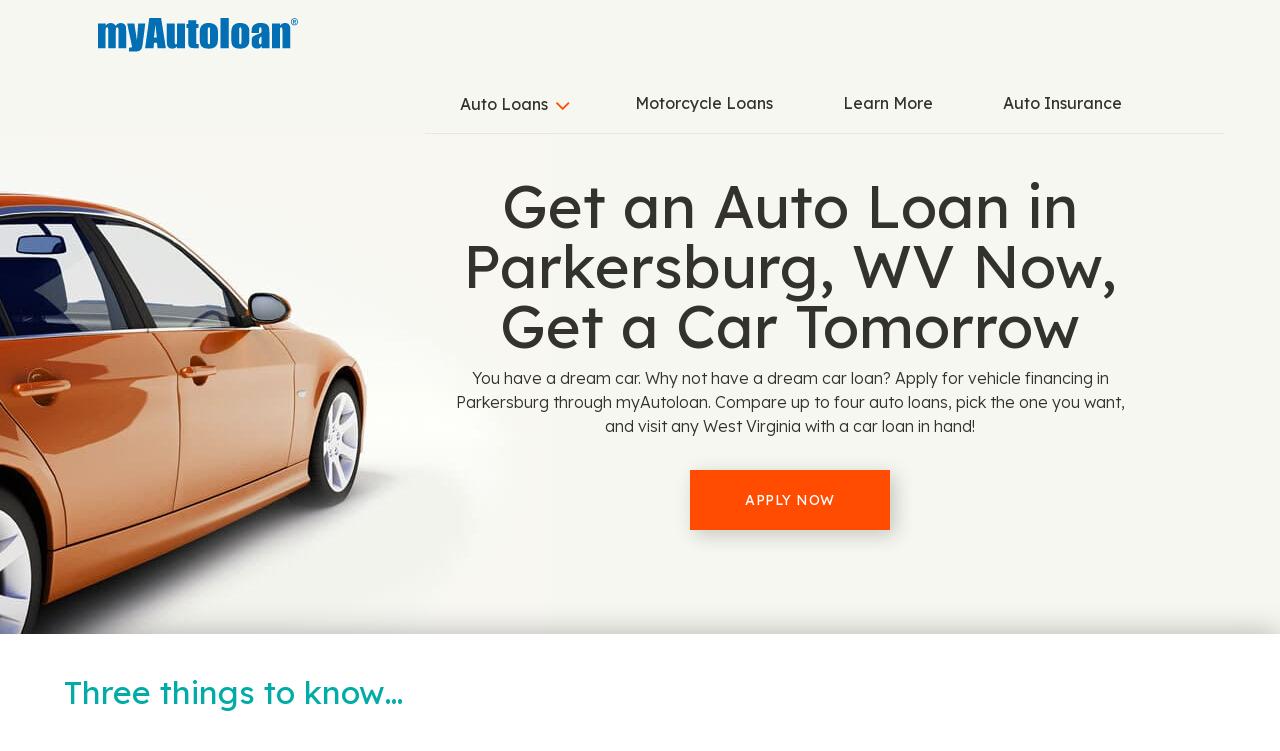

--- FILE ---
content_type: image/svg+xml
request_url: https://locations.myautoloan.com/assets/dist/images/icon-percent.svg
body_size: 426
content:
<?xml version="1.0" encoding="UTF-8"?>
<svg width="33px" height="39px" viewBox="0 0 33 39" version="1.1" xmlns="http://www.w3.org/2000/svg" xmlns:xlink="http://www.w3.org/1999/xlink">
    <title>icon-percent</title>
    <g id="Symbols" stroke="none" stroke-width="1" fill="none" fill-rule="evenodd">
        <g id="infolist/lg" transform="translate(-199.000000, -145.000000)" stroke="#00ACA5" stroke-width="2">
            <g id="infolist/item-lg" transform="translate(200.000000, 136.000000)">
                <g id="icon-percent" transform="translate(0.000000, 10.000000)">
                    <path d="M12.5890859,7.95231415 C12.5890859,11.5482702 9.77063387,14.4639103 6.29454297,14.4639103 C2.81845208,14.4639103 0,11.5482702 0,7.95231415 C0,4.35635805 2.81845208,1.44071797 6.29454297,1.44071797 C9.77063387,1.44071797 12.5890859,4.35635805 12.5890859,7.95231415 Z" id="Stroke-1"></path>
                    <path d="M30.1487707,29.1310867 C30.1487707,32.7270428 27.3303186,35.6426829 23.8542277,35.6426829 C20.3781368,35.6426829 17.5596847,32.7270428 17.5596847,29.1310867 C17.5596847,25.5351306 20.3781368,22.6194905 23.8542277,22.6194905 C27.3303186,22.6194905 30.1487707,25.5351306 30.1487707,29.1310867 Z" id="Stroke-3"></path>
                    <line x1="0.711167559" y1="37" x2="29.1950123" y2="0" id="Stroke-5"></line>
                </g>
            </g>
        </g>
    </g>
</svg>